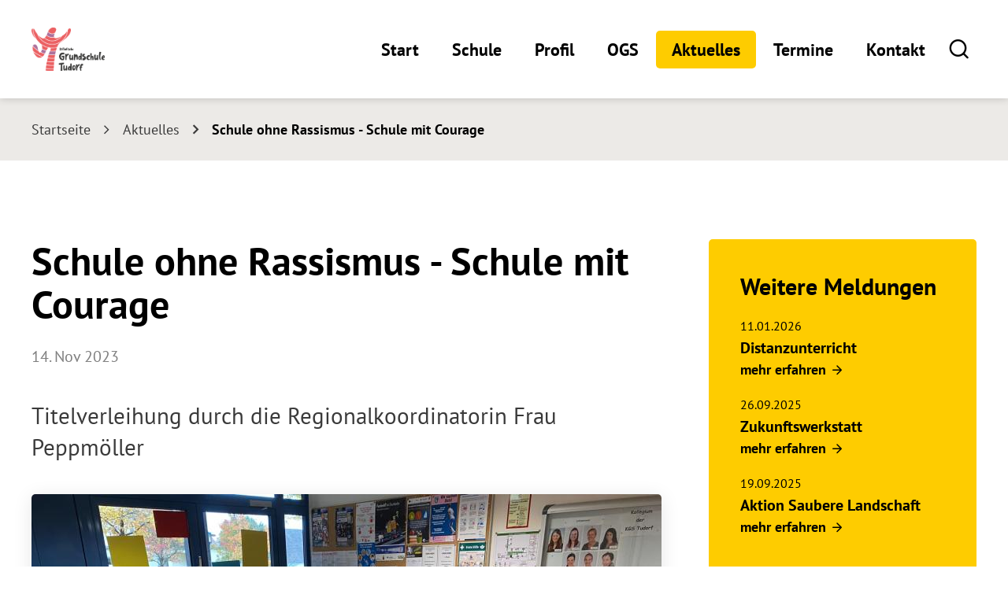

--- FILE ---
content_type: text/html; charset=utf-8
request_url: https://www.kath-grundschule-tudorf.de/gt/aktuelles/meldungen/schule-ohne-rassismus.php
body_size: 7364
content:
<!DOCTYPE html>
<html lang="de" class="pagestatus-init no-js no-weditor scrolled-top page_var40 object-news object-news_var0 hasBlockRight project-gt subdir-aktuelles navId-480040480040"><head><meta charset="UTF-8" /><title>Schule ohne Rassismus - Schule mit Courage - Grundschule Tudorf</title><!--
      Diese Seite wurde mit Weblication® CMS erstellt.
      Weblication® ist ein Produkt der Scholl Communications AG in 77694 Kehl.
      Weitere Informationen finden Sie unter https://www.weblication.de bzw. https://scholl.de.
    --><meta name="Description" content="Titelverleihung durch die Regionalkoordinatorin Frau Peppmöller"/><meta name="Keywords" content=""/><meta name="Robots" content="noarchive, index, noodp"/><meta name="viewport" content="width=device-width, initial-scale=1, user-scalable=0"/><meta name="referrer" content="same-origin"/><meta name="Generator" content="Weblication® CMS"/><!--[if IE]><meta http-equiv="x-ua-compatible" content="IE=edge" /><![endif]--><meta name="format-detection" content="telephone=no"/><meta property="og:image" content="https://www.kath-grundschule-tudorf.de/gvst-wAssets/img/shutterstock-bilder/shutterstock_1379076716.jpg"/><link rel="icon" href="/multi-wGlobal/wGlobal/layout/images/site-icons/favicon-gt.png"/><link rel="apple-touch-icon-precomposed" sizes="54x54" href="/multi-wGlobal/wGlobal/layout/images/site-icons/weblication/wThumbnails/apple-touch-icon-precomposed-64372fe39266267gbd427d504409588a.png"/><link rel="apple-touch-icon-precomposed" sizes="72x72" href="/multi-wGlobal/wGlobal/layout/images/site-icons/weblication/wThumbnails/apple-touch-icon-precomposed-64372fe39266267ga67df506c092183e.png"/><link rel="apple-touch-icon-precomposed" sizes="114x114" href="/multi-wGlobal/wGlobal/layout/images/site-icons/weblication/wThumbnails/apple-touch-icon-precomposed-64372fe39266267g969c1106502a3389.png"/><link rel="apple-touch-icon-precomposed" sizes="129x129" href="/multi-wGlobal/wGlobal/layout/images/site-icons/weblication/wThumbnails/apple-touch-icon-precomposed-64372fe39266267g883faf08e0095058.png"/><link rel="apple-touch-icon-precomposed" sizes="144x144" href="/multi-wGlobal/wGlobal/layout/images/site-icons/weblication/wThumbnails/apple-touch-icon-precomposed-64372fe39266267g856cc1e665340f00.png"/><link rel="apple-touch-icon-precomposed" href="/multi-wGlobal/wGlobal/layout/images/site-icons/apple-touch-icon-precomposed.png"/><script>document.documentElement.className = document.documentElement.className.replace('no-js', 'js');wNavidStandard='480040480040';wProjectPath='/gt'; </script><link rel="stylesheet" href="/multi-wGlobal/wGlobal/layout/styles/optimized/design_f927784cd4bad62739681791b0e0abba.css?1751961101"/><script>var wCe = "c7c81d";</script>
        	
        	<script>
		       window.addEventListener('load', function(event) {
				  $('#scrollTopOuter, .pictureZoomer, .listEntriesPreviewInner div.listEntry, .listMoverBack, .listMoverForward').attr('role', 'button');
				  $('.wglErrorMessageInline').attr('role', 'alert');
				  
				  $('#scrollTopOuter').attr('title', 'Zum Anfang der Seite scrollen');
				  $('.pictureZoomer').attr('title', 'Bild vergrößern');
				  $('.listMoverBack').attr('title', 'vorheriges Bannerbild anzeigen');
				  $('.listMoverForward').attr('title', 'nächstes Bannerbild anzeigen');
				 
				 
				  $('.listEntriesPreviewInner').each(function(){
					  $(this).find('div.listEntry').each(function(i,item){
						var pos = i+1;
						$(this).attr('title', 'Bannerbild '+pos+' anzeigen');
					  });
				  });
				});
	        </script>
	        
	        </head><body><div class="blockAccessKeys"><a tabindex="-1" accesskey="c" class="navLevel navLevel1" href="#anchorContent" title="Zum Inhalt">Zum Inhalt<span style="font-weight:normal"> (Access key c)</span></a><a tabindex="-1" accesskey="h" class="navLevel navLevel1" href="#navigationMain" title="Zur Hauptnavigation">Zur Hauptnavigation<span style="font-weight:normal"> (Access key h)</span></a><a tabindex="-1" accesskey="u" class="navLevel navLevel1" href="#anchorNavSub" title="Zur Unternavigation">Zur Unternavigation<span style="font-weight:normal"> (Access key u)</span></a></div><script>confirmIfDnt = 'showOnlyDntInfo'; </script><div id="dntNotice" class="confirmBeforeTrack  blockPage"><div id="dntNoticeInner"><div><div id="dntNoticeCloser" onclick="closeDntNotice()"></div></div></div></div><div id="cookieNotice" class="confirmBeforeLoadExternRessources  blockPage"><div id="cookieNoticeInner"><div><div id="cookieNoticeCloser" onclick="closeCookieNotice()"></div><div class="elementSection elementSection_var0  elementSectionIfVisible_var0 elementSectionPadding_var10 elementSectionMargin_var0 elementSectionInnerWidth_var100 elementSectionBackgroundColor_var0"><div class="sectionInner"><div class="elementHeadline elementHeadline_var0  elementHeadlineLevel_varh3 elementHeadlineAlign_var0 elementHeadlineLevel_varh3 first-child" id="anchor_0521cace_Datenschutzhinweis"><h3>Datenschutzhinweis</h3></div><div class="elementText elementText_var0 "><p>Unsere Webseite nutzt externe Komponenten (Schriften von Fonts.com, Google Fonts, Youtube- und Vimeo-Videos, Google Maps, OpenStreetMaps, Google Tag Manager, Google Analytics, eTracker). Diese helfen uns unser Angebot stetig zu verbessern und Ihnen einen komfortablen Besuch zu ermöglichen. Durch das Laden externer Komponenten, können Daten über Ihr Verhalten von Dritten gesammelt werden, weshalb wir Ihre Zustimmung benötigen. Ohne Ihre Erlaubnis, kann es zu Einschränkungen bei Inhalt und Bedienung kommen. Detaillierte Informationen finden Sie in unserer <a href="/gt/datenschutz.php" title="Datenschutzerklärung" target="_blank" rel="noopener">Datenschutzerklärung</a>.</p></div><div id="cookieNoticeSelection"><div class="cookieNoticeSelectionEntry"><input type="checkbox" id="cookiesEssential" value="1" checked="checked" onclick="return false;"/><label for="cookiesEssential">Notwendige Cookies</label></div><div class="cookieNoticeSelectionEntry"><input type="checkbox" id="cookiesTracking" value="1"/><label for="cookiesTracking">Analyse-/Marketing Cookies</label></div><div class="cookieNoticeSelectionEntry"><input type="checkbox" id="loadExternRessources" value="1"/><label for="loadExternRessources">Externe Komponenten laden</label></div></div><button id="cookieNoticeAcceptCloser" onclick="document.getElementById('cookiesTracking').checked='true';document.getElementById('loadExternRessources').checked='true';wSavePrivacysettings()">Alles bestätigen</button><button id="cookieNoticeDeclineCloser" onclick="wSavePrivacysettings();" class="buttonReset">Auswahl bestätigen</button><!--
<div id="containerRememberDataSecurityPreferences"><input type="checkbox" id="rememberDataSecurityPreferences" value="1"/><label for="rememberDataSecurityPreferences">Diese Auswahl 30 Tage merken</label></div>
--><script>
  /*<![CDATA[*/

  if(document.cookie.indexOf('allowTracking=1') != -1){
    document.getElementById('cookiesTracking').checked = true;
  }

  if(document.cookie.indexOf('allowLoadExternRessources=1') != -1){
    document.getElementById('loadExternRessources').checked = true;    
  }

  wSavePrivacysettings = function(){

    var expires = !document.getElementById('rememberDataSecurityPreferences') || document.getElementById('rememberDataSecurityPreferences').checked ? ';expires='+(new Date(new Date().getTime() + 30 * 1000 * 60 * 60 * 24).toGMTString()) : '';
    if(jQuery('#bePanel').length != 0 && jQuery('#cookieNotice .elementInfo').length != 0){
      expires = '';
    }

    var allowTracking = document.getElementById('cookiesTracking').checked;
    var allowLoadExternRessources = document.getElementById('loadExternRessources').checked;

    document.cookie = 'allowTracking=' + (allowTracking ? '1' : '0') + ';path=/'+expires+';sameSite=lax';
    document.cookie = 'allowLoadExternRessources=' + (allowLoadExternRessources ? '1' : '0') + ';path=/'+expires+';sameSite=lax';
    document.cookie = 'hideCookieNotice'+(typeof(wCookieNoticeVar) != 'undefined' ? wCookieNoticeVar : '')+'=1;path=/'+expires+';sameSite=lax';

    if(!allowTracking){
      var domainMain = location.hostname.replace(/^.*\.([^\.]+\.\w+)$/, '$1');
      document.cookie = '_ga=;path=/;domain='+domainMain+';expires=Thu, 01 Jan 1970 00:00:01 GMT;sameSite=lax';
      document.cookie = '_gat=;path=/;domain='+domainMain+';expires=Thu, 01 Jan 1970 00:00:01 GMT;sameSite=lax';
      document.cookie = '_gid=;path=/;domain='+domainMain+';expires=Thu, 01 Jan 1970 00:00:01 GMT;sameSite=lax';
    }

    jQuery('#cookieNotice').slideUp();

    if(typeof wOnAfterSetPrivacysetting == 'function'){
      wOnAfterSetPrivacysetting();
    }

    if(allowLoadExternRessources){
      if(typeof wOnAfterAcceptExternalRessources == 'function'){
        wOnAfterAcceptExternalRessources();
      }
      else{
        document.location.reload(true);
      }
    }
    else{
      if(typeof wOnAfterDeclineExternalRessources == 'function'){
        wOnAfterDeclineExternalRessources();
      }
    }

    if(allowTracking){
      document.location.reload(true);
    }
  };
  /*]]>*/
</script></div></div></div></div></div><div id="blockPage"><div id="blockPageInner"><header id="blockHeader"><div id="blockHeaderMain"><div id="blockHeaderMainInner"><a id="logo" href="/gt/" title="Zur Startseite"><img src="/multi-wGlobal/wGlobal/layout/images/logo-gt.png" alt="Logo der Einrichtung / zur Startseite"/></a><div id="searchBox"><div class="searchBoxContainer"><a class="searchBoxLabel" aria-label="Zur Suche" role="button" href="/gt/suche.php" title="Zur Suche"><span>Suche</span></a></div></div><div id="navigationMain"><div title="Navigation öffnen" role="button" id="navigationMainToggler"><div>Navigation</div><div></div></div><nav><div><ul data-navlevel="1" data-embedmode=""><li class="default "><a href="/gt/" title="Zur Seite &quot;Start&quot;">Start</a></li><li class="open childs "><a href="/gt/schule/" title="Zur Seite &quot;Schule&quot;">Schule</a><span class="navpointToggler"></span><ul data-navlevel="2"><li class="default "><a href="/gt/schule/kollegium.php" title="Zur Seite &quot;Das Team&quot;">Das Team</a></li><li class="default "><a href="/gt/schule/klassen.php" title="Zur Seite &quot;Klassen&quot;">Klassen</a></li><li class="default "><a href="/gt/schule/foerderverein.php" title="Zur Seite &quot;Förderverein&quot;">Förderverein</a></li><li class="default "><a href="/gt/schule/eltern-abc.php" title="Zur Seite &quot;Eltern ABC&quot;">Eltern ABC</a></li><li class="default "><a href="/gt/profil/kooperationspartner.php" title="Zur Seite &quot;Kooperationspartner&quot;">Kooperationspartner</a></li><li class="default "><a href="/gt/schule/schulministerium.php" title="Zur Seite &quot;Schulministerium&quot;">Schulministerium</a></li></ul></li><li class="open childs "><a href="/gt/profil/" title="Zur Seite &quot;Profil&quot;" data-subline="">Profil</a><span class="navpointToggler"></span><ul data-navlevel="2"><li class="default "><a href="/gt/profil/ag-angebote.php" title="Zur Seite &quot;AG-Angebote&quot;">AG-Angebote</a></li><li class="default "><a href="/gt/profil/digitales-lernen.php" title="Zur Seite &quot;Digitales Lernen&quot;">Digitales Lernen</a></li><li class="default "><a href="/gt/profil/multiprofessionelles-team.php" title="Zur Seite &quot;Multiprofessionelles Team&quot;">Multiprofessionelles Team</a></li><li class="default "><a href="/gt/profil/praevention.php" title="Zur Seite &quot;Prävention&quot;">Prävention</a></li><li class="default "><a href="/gt/profil/projekte.php" title="Zur Seite &quot;Projekte&quot;">Projekte</a></li><li class="default "><a href="/gt/profil/schulbuecherei.php" title="Zur Seite &quot;Schulbücherei&quot;">Schulbücherei</a></li><li class="default "><a href="/gt/profil/schuelerparlament.php" title="Zur Seite &quot;Schülerparlament&quot;">Schülerparlament</a></li><li class="default "><a href="/gt/profil/schulsozialarbeit.php" title="Zur Seite &quot;Schulsozialarbeit&quot;">Schulsozialarbeit</a></li><li class="default "><a href="/gt/profil/sozialpaedagogische-fachkraft.php" title="Zur Seite &quot;Sozialpädagogische Fachkraft&quot;">Sozialpädagogische Fachkraft</a></li><li class="default "><a href="/gt/profil/schuelerwettbewerbe.php" title="Zur Seite &quot;Schülerwettbewerbe&quot;">Schülerwettbewerbe</a></li><li class="default "><a href="/gt/profil/unterricht.php" title="Zur Seite &quot;Unterrichtskonzept&quot;">Unterrichtskonzept</a></li><li class="default "><a href="/gt/profil/verkehrserziehung.php" title="Zur Seite &quot;Verkehrserziehung und Mobilitätsbildung&quot;">Verkehrserziehung und Mobilitätsbildung</a></li></ul></li><li class="default "><a href="/gt/schule/ogs.php" title="Zur Seite &quot;OGS&quot;">OGS</a></li><li class="open childs selected hasChilds "><a href="/gt/aktuelles/neuigkeiten.php?navid=480040480040" title="Zur Seite &quot;Aktuelles&quot;">Aktuelles</a><span class="navpointToggler open"></span><ul data-navlevel="2"><li class="default "><a href="/gt/aktuelles/neuigkeiten.php?navid=660472660472" title="Zur Seite &quot;Alle Meldungen&quot;">Alle Meldungen</a></li><li class="default "><a href="/gt/aktuelles/kunstwerk-des-monats.php" title="Zur Seite &quot;Kunstwerk des Monats&quot;">Kunstwerk des Monats</a></li></ul></li><li class="default "><a href="/gt/veranstaltungen/" title="Zur Seite &quot;Termine&quot;">Termine</a></li><li class="default "><a href="/gt/kontakt/" title="Zur Seite &quot;Kontakt&quot;">Kontakt</a></li></ul><div id="megaDropdown"></div></div></nav></div><div id="blockHeaderMainContent"></div></div></div></header><main id="blockBody"><div id="blockBodyBefore"><div id="blockBodyBeforeInner"><div class="elementIncludeContentPage" id="pageContent3"><!--CONTENT:START--><!--CONTENT:STOP--></div><div id="areaContent3Include" class="elementincludeContentCurrentObject"><div id="beButtonEditContent3Includes"></div></div></div><div id="blockBodyBeforeAfter"><div id="navigationBreadcrumb"><div vocab="https://schema.org/" typeof="BreadcrumbList"><div property="itemListElement" typeof="ListItem"><a href="/gt/" property="item" typeof="WebPage"><span property="name">Startseite</span></a><meta property="position" content="1"/></div><div property="itemListElement" typeof="ListItem"><a title="" href="/gt/aktuelles/neuigkeiten.php?navid=480040480040" property="item" typeof="WebPage"><span property="name">Aktuelles</span></a><meta property="position" content="2"/></div><div property="itemListElement" typeof="ListItem"><a title="" href="/gt/aktuelles/meldungen/schule-ohne-rassismus.php" property="item" typeof="WebPage"><span property="name">Schule ohne Rassismus - Schule mit Courage</span></a><meta property="position" content="3"/></div></div></div></div></div><div id="blockBodyInner"><div id="blockMain"><div id="blockMainInner"><div id="blockContent"><div id="blockContentInner"><div id="anchorContent"><!--CONTENT:START--><div style="position:absolute;right:0;top:2px"></div><div class="elementSection elementSection_var0  elementSectionIfVisible_var0 elementSectionPadding_var0 elementSectionMargin_var0 elementSectionInnerWidth_var0"><div class="sectionInner"><div class="elementHeadline elementHeadline_var0  elementHeadlineLevel_varh1 elementHeadlineAlign_var0 elementHeadlineLevel_varh1 first-child" id="anchor_848982c7_Schule-ohne-Rassismus---Schule-mit-Courage"><h1>Schule ohne Rassismus - Schule mit Courage</h1></div><div class="elementStandard elementContent elementText"><p class="subline">14. Nov 2023</p></div><div class="elementText elementText_var50 elementTextListStyle_var0"><p>Titelverleihung durch die Regionalkoordinatorin Frau Peppmöller</p></div><div class="elementIncludeContentPage" id="pageContent1"><!--CONTENT:START--><div class="elementPicture elementPicture_var0 elementPictureAspectRatio_var0 elementPictureSize_var0 elementPictureBorder_var0 elementPictureTitle_var0 elementPicturePosition_var0 elementPictureTarget_var0 first-child"><figure><picture title="schule ohne rassismus" class="picture" data-lazyloading="1" data-rwid="d7af44e297794e5508a264e28a1cbd9a"><source media="(min-width: 1260px)" srcset="/gt-wAssets/img/Bilder/weblication/wThumbnails/IMG_1696-0ebe1fb8-6e4e3d30@800w.jpg 800w, /gt-wAssets/img/Bilder/weblication/wThumbnails/IMG_1696-0ebe1fb8-6e4e3d30@1600w2x.jpg 1600w" sizes="800px" type="image/jpeg"/><source media="(min-width: 1023px)" srcset="/gt-wAssets/img/Bilder/weblication/wThumbnails/IMG_1696-0ebe1fb8-6e4e3d30@800w.jpg 800w, /gt-wAssets/img/Bilder/weblication/wThumbnails/IMG_1696-0ebe1fb8-6e4e3d30@1600w2x.jpg 1600w" sizes="800px" type="image/jpeg"/><source media="(min-width: 769px)" srcset="data:image/svg+xml;charset=utf-8,%3Csvg%20xmlns%3D%22http%3A%2F%2Fwww.w3.org%2F2000%2Fsvg%22%20version%3D%221.1%22%20width%3D%22982%22%20height%3D%22737%22%3E%3C%2Fsvg%3E 982w" data-src="/gt-wAssets/img/Bilder/weblication/wThumbnails/IMG_1696-0ebe1fb8-6e4e3d30@982w.jpg 982w, /gt-wAssets/img/Bilder/weblication/wThumbnails/IMG_1696-0ebe1fb8-6e4e3d30@1920w2x.jpg 1920w " sizes="982px" type="image/jpeg"/><source media="(min-width: 576px)" srcset="data:image/svg+xml;charset=utf-8,%3Csvg%20xmlns%3D%22http%3A%2F%2Fwww.w3.org%2F2000%2Fsvg%22%20version%3D%221.1%22%20width%3D%22368%22%20height%3D%22276%22%3E%3C%2Fsvg%3E 368w" data-src="/gt-wAssets/img/Bilder/weblication/wThumbnails/IMG_1696-0ebe1fb8-6e4e3d30@368w.jpg 368w, /gt-wAssets/img/Bilder/weblication/wThumbnails/IMG_1696-0ebe1fb8-6e4e3d30@736w2x.jpg 736w " sizes="368px" type="image/jpeg"/><source media="(min-width: 414px)" srcset="data:image/svg+xml;charset=utf-8,%3Csvg%20xmlns%3D%22http%3A%2F%2Fwww.w3.org%2F2000%2Fsvg%22%20version%3D%221.1%22%20width%3D%22500%22%20height%3D%22375%22%3E%3C%2Fsvg%3E 500w" data-src="/gt-wAssets/img/Bilder/weblication/wThumbnails/IMG_1696-0ebe1fb8-6e4e3d30@500w.jpg 500w, /gt-wAssets/img/Bilder/weblication/wThumbnails/IMG_1696-0ebe1fb8-6e4e3d30@1000w2x.jpg 1000w " sizes="500px" type="image/jpeg"/><source media="(max-width: 413px)" srcset="data:image/svg+xml;charset=utf-8,%3Csvg%20xmlns%3D%22http%3A%2F%2Fwww.w3.org%2F2000%2Fsvg%22%20version%3D%221.1%22%20width%3D%22500%22%20height%3D%22375%22%3E%3C%2Fsvg%3E 383w" data-src="/gt-wAssets/img/Bilder/weblication/wThumbnails/IMG_1696-0ebe1fb8-6e4e3d30@383w.jpg 383w, /gt-wAssets/img/Bilder/weblication/wThumbnails/IMG_1696-0ebe1fb8-6e4e3d30@766w2x.jpg 766w " sizes="383px" type="image/jpeg"/><img class="wglLazyLoadInit" src="data:image/svg+xml;charset=utf-8,%3Csvg%20xmlns%3D%22http%3A%2F%2Fwww.w3.org%2F2000%2Fsvg%22%20width%3D%221920%22%20height%3D%221440%22%20style%3D%22background-color%3Atransparent%22%3E%3C%2Fsvg%3E" data-src="/gt-wAssets/img/Bilder/weblication/wThumbnails/IMG_1696-0ebe1fb8-6e4e3d30@ll.jpg" alt="schule ohne rassismus"/></picture></figure></div><div class="elementText elementText_var0 "><p>Endlich war es soweit, die Regionalkoordinatorin Frau Peppmöller überreichte unserer  Schule den Titel „Schule ohne Rassismus - Schule mit Courage“. <br/>Die Lehrerinnen und Kinder der Jahrgangsstufe 3 hatten ein kleines Rahmenprogramm für die Übergabe des Titels vorbereitet. Mit den Liedern Aufstehen, aufeinander zugehen; Ottokar hat Segelohren; Gib uns Ohren, die hören und Augen, die sehn, haben die Kinder ausgedrückt, was sie fühlen und mit wie viel Mut sie im Alltag das Projekt umsetzen wollen. Mutig sein, hinsehen statt wegsehen, den anderen wertschätzen…….<br/>Als Pate für das Projekt hatte sich Herr Pastor Rüther zur Verfügung gestellt, der das Projekt in den nächsten Jahren begleitet.<br/></p></div><div class="elementPicture elementPicture_var0 elementPictureAspectRatio_var0 elementPictureSize_var0 elementPictureBorder_var0 elementPictureTitle_var0 elementPicturePosition_var0 elementPictureTarget_var0"><figure><picture title="Logo &quot;Schule ohne Rassismus - Schule mit Courage&quot;" class="picture" data-lazyloading="1" data-rwid="d7af44e297794e5508a264e28a1cbd9a"><source media="(min-width: 1260px)" srcset="/gt-wAssets/img/profil/weblication/wThumbnails/LOGOsorsmc-BK-cmyk-breite200mm-48b9bc9b-6e4e3d30@800w.jpg 800w, /gt-wAssets/img/profil/weblication/wThumbnails/LOGOsorsmc-BK-cmyk-breite200mm-48b9bc9b-6e4e3d30@1262w2x.jpg 1262w" sizes="800px" type="image/jpeg"/><source media="(min-width: 1023px)" srcset="/gt-wAssets/img/profil/weblication/wThumbnails/LOGOsorsmc-BK-cmyk-breite200mm-48b9bc9b-6e4e3d30@800w.jpg 800w, /gt-wAssets/img/profil/weblication/wThumbnails/LOGOsorsmc-BK-cmyk-breite200mm-48b9bc9b-6e4e3d30@1262w2x.jpg 1262w" sizes="800px" type="image/jpeg"/><source media="(min-width: 769px)" srcset="data:image/svg+xml;charset=utf-8,%3Csvg%20xmlns%3D%22http%3A%2F%2Fwww.w3.org%2F2000%2Fsvg%22%20version%3D%221.1%22%20width%3D%22981%22%20height%3D%22335%22%3E%3C%2Fsvg%3E 982w" data-src="/gt-wAssets/img/profil/weblication/wThumbnails/LOGOsorsmc-BK-cmyk-breite200mm-48b9bc9b-6e4e3d30@982w.jpg 982w, /gt-wAssets/img/profil/weblication/wThumbnails/LOGOsorsmc-BK-cmyk-breite200mm-48b9bc9b-6e4e3d30@1262w2x.jpg 1262w " sizes="982px" type="image/jpeg"/><source media="(min-width: 576px)" srcset="data:image/svg+xml;charset=utf-8,%3Csvg%20xmlns%3D%22http%3A%2F%2Fwww.w3.org%2F2000%2Fsvg%22%20version%3D%221.1%22%20width%3D%22368%22%20height%3D%22126%22%3E%3C%2Fsvg%3E 368w" data-src="/gt-wAssets/img/profil/weblication/wThumbnails/LOGOsorsmc-BK-cmyk-breite200mm-48b9bc9b-6e4e3d30@368w.jpg 368w, /gt-wAssets/img/profil/weblication/wThumbnails/LOGOsorsmc-BK-cmyk-breite200mm-48b9bc9b-6e4e3d30@736w2x.jpg 736w " sizes="368px" type="image/jpeg"/><source media="(min-width: 414px)" srcset="data:image/svg+xml;charset=utf-8,%3Csvg%20xmlns%3D%22http%3A%2F%2Fwww.w3.org%2F2000%2Fsvg%22%20version%3D%221.1%22%20width%3D%22500%22%20height%3D%22171%22%3E%3C%2Fsvg%3E 500w" data-src="/gt-wAssets/img/profil/weblication/wThumbnails/LOGOsorsmc-BK-cmyk-breite200mm-48b9bc9b-6e4e3d30@500w.jpg 500w, /gt-wAssets/img/profil/weblication/wThumbnails/LOGOsorsmc-BK-cmyk-breite200mm-48b9bc9b-6e4e3d30@1000w2x.jpg 1000w " sizes="500px" type="image/jpeg"/><source media="(max-width: 413px)" srcset="data:image/svg+xml;charset=utf-8,%3Csvg%20xmlns%3D%22http%3A%2F%2Fwww.w3.org%2F2000%2Fsvg%22%20version%3D%221.1%22%20width%3D%22500%22%20height%3D%22171%22%3E%3C%2Fsvg%3E 383w" data-src="/gt-wAssets/img/profil/weblication/wThumbnails/LOGOsorsmc-BK-cmyk-breite200mm-48b9bc9b-6e4e3d30@383w.jpg 383w, /gt-wAssets/img/profil/weblication/wThumbnails/LOGOsorsmc-BK-cmyk-breite200mm-48b9bc9b-6e4e3d30@766w2x.jpg 766w " sizes="383px" type="image/jpeg"/><img class="wglLazyLoadInit" src="data:image/svg+xml;charset=utf-8,%3Csvg%20xmlns%3D%22http%3A%2F%2Fwww.w3.org%2F2000%2Fsvg%22%20width%3D%221262%22%20height%3D%22431%22%20style%3D%22background-color%3Atransparent%22%3E%3C%2Fsvg%3E" data-src="/gt-wAssets/img/profil/weblication/wThumbnails/LOGOsorsmc-BK-cmyk-breite200mm-48b9bc9b-6e4e3d30@ll.jpg" alt="Logo &quot;Schule ohne Rassismus - Schule mit Courage&quot;"/></picture></figure></div><script>/*<![CDATA[*/
              
              var linkText = 'zurück';
              
              if(history.length > 1){
                document.write('<div class="elementLink elementLinkBack"><a href="javascript:history.back()" class="back">' + linkText + '<'+'/a></'+'div>');
              }
              
            /*]]>*/</script><!--CONTENT:STOP--></div></div></div><!--CONTENT:STOP--></div><div id="blockAfter"><div id="blockAfterInner"><!--CONTENT:START--><!--CONTENT:STOP--></div></div></div></div><aside id="blockRight"><div id="blockRightInner"><div class="elementIncludeContentPage" id="pageContent2"><!--CONTENT:START--><!--CONTENT:STOP--></div><div id="areaContent2Include" class="elementincludeContentCurrentObject"><div id="beButtonEditContent2Includes"></div><!--CONTENT:START--><div class="elementBox elementBox_var0  isLightBackground iconsDefault elementBoxBackgroundColor_var80 elementBoxPadding_var20 elementBoxHeight_var0 elementBoxIfVisible_var161" data-parallaxcontentminwidth="1023"><div class="boxInner"><div class="elementHeadline elementHeadline_var0  elementHeadlineLevel_varh3 elementHeadlineAlign_var0 elementHeadlineLevel_varh3 first-child" id="anchor_788f5d1a_Weitere-Meldungen"><h3>Weitere Meldungen</h3></div><div class="elementStandard elementContent elementList elementList-default elementList-default_var8" id="list_05054eb2"><!--wSearch:noindex--><ul data-welid="" class="listDefault listDefault_var8  listDefaultDate_var10 listDefaultTitle_var10 listDefaultDescription_var0 listDefaultThumbnail_var0 listDefaultBorder_var0 listDefaultLink_var10 listDefaultCols_var1 listDefaultQuickfilter_var1 listDefaultAppend_var1 listGroup-content2 listEntries3"><li class="listEntry listEntryObject-news listEntryObject-news_var0" data-headlinefirstletter="D"><div class="listEntryInner clickable" title="Öffnet die Seite: &quot;Distanzunterricht&quot; im selben Fenster" onclick="wOpenURL(this.getAttribute('data-url'), this.getAttribute('data-target'), this.parentNode);return false;" data-url="/gt/aktuelles/meldungen/Distanzunterricht.php" data-category=""><div class="listEntryDate">11.01.2026</div> <div class="listEntryEventDate"><div class="listEntryDate"><span class="day"><span class="dayname dayFrom">So., </span><span class="daydate dayFrom">25.01.2026</span></span><span class="time"></span> </div></div><h4 class="listEntryTitle"><a href="/gt/aktuelles/meldungen/Distanzunterricht.php" title="Öffnet die Seite: &quot;Distanzunterricht&quot; im selben Fenster">Distanzunterricht</a></h4><div class="listEntryLink"><a href="/gt/aktuelles/meldungen/Distanzunterricht.php" title="Öffnet die Seite: &quot;Distanzunterricht&quot; im selben Fenster">mehr erfahren</a></div></div></li><li class="listEntry listEntryObject-news listEntryObject-news_var0" data-headlinefirstletter="Z"><div class="listEntryInner clickable" title="Öffnet die Seite: &quot;Zukunftswerkstatt&quot; im selben Fenster" onclick="wOpenURL(this.getAttribute('data-url'), this.getAttribute('data-target'), this.parentNode);return false;" data-url="/gt/aktuelles/meldungen/muelldetektive.php" data-category=""><div class="listEntryDate">26.09.2025</div> <div class="listEntryEventDate"><div class="listEntryDate"><span class="day"><span class="dayname dayFrom">So., </span><span class="daydate dayFrom">25.01.2026</span></span><span class="time"></span> </div></div><h4 class="listEntryTitle"><a href="/gt/aktuelles/meldungen/muelldetektive.php" title="Öffnet die Seite: &quot;Zukunftswerkstatt&quot; im selben Fenster">Zukunftswerkstatt</a></h4><div class="listEntryLink"><a href="/gt/aktuelles/meldungen/muelldetektive.php" title="Öffnet die Seite: &quot;Zukunftswerkstatt&quot; im selben Fenster">mehr erfahren</a></div></div></li><li class="listEntry listEntryObject-news listEntryObject-news_var0" data-headlinefirstletter="A"><div class="listEntryInner clickable" title="Öffnet die Seite: &quot;Aktion Saubere Landschaft&quot; im selben Fenster" onclick="wOpenURL(this.getAttribute('data-url'), this.getAttribute('data-target'), this.parentNode);return false;" data-url="/gt/aktuelles/meldungen/muellsammelaktion-1.php" data-category=""><div class="listEntryDate">19.09.2025</div> <div class="listEntryEventDate"><div class="listEntryDate"><span class="day"><span class="dayname dayFrom">So., </span><span class="daydate dayFrom">25.01.2026</span></span><span class="time"></span> </div></div><h4 class="listEntryTitle"><a href="/gt/aktuelles/meldungen/muellsammelaktion-1.php" title="Öffnet die Seite: &quot;Aktion Saubere Landschaft&quot; im selben Fenster">Aktion Saubere Landschaft</a></h4><div class="listEntryLink"><a href="/gt/aktuelles/meldungen/muellsammelaktion-1.php" title="Öffnet die Seite: &quot;Aktion Saubere Landschaft&quot; im selben Fenster">mehr erfahren</a></div></div></li></ul><!--/wSearch:noindex--></div></div></div><!--CONTENT:STOP--></div></div></aside></div></div></div></main><footer id="blockFooter"><div id="blockFooterInner"><div class="elementSection elementSection_var0  isDarkBackground iconsInvers elementSectionIfVisible_var0 elementSectionPadding_var0 elementSectionMargin_var0 elementSectionInnerWidth_var0 elementSectionBackgroundColor_var610"><div class="sectionInner"><div class="elementStandard elementContent elementContainerStandard elementContainerStandard_var0 elementContainerStandardColumns elementContainerStandardColumns4 elementContainerStandardColumns_var25252525 elementContainerStandardPadding_var0"><div class="col col1"><div><div class="elementHeadline elementHeadline_var0  elementHeadlineLevel_varh3 elementHeadlineAlign_var0 elementHeadlineLevel_varh3 first-child" id="anchor_ebf05543_Anschrift"><h3>Anschrift</h3></div><div class="elementText elementText_var0  last-child"><p><strong>Grundschule Tudorf</strong></p><p>Im Hagen 16<br/>33154 Salzkotten</p></div></div></div><div class="col col2"><div><div class="elementHeadline elementHeadline_var0  elementHeadlineLevel_varh3 elementHeadlineAlign_var0 elementHeadlineLevel_varh3 first-child" id="anchor_7f45916d_Kontakt"><h3>Kontakt</h3></div><div class="elementText elementText_var0  last-child"><p><a href="tel:0295576170" class="phone" title="anrufen">02955 / 76170</a><br/><a href="fax:02955761717" class="fax">02955 7617-17</a><br/><a href="#wEmpty" class="wpst" title="E-Mail senden" onclick="wsmn('b;geduheyfnnb;rytwgtzv:ixkftzbblek*kesioaimfcorzw:aidhh,ejtin-veszrgw');return false;">E-Mail senden</a></p></div></div></div><div class="col col3"><div><div class="elementHeadline elementHeadline_var0  elementHeadlineLevel_varh3 elementHeadlineAlign_var0 elementHeadlineLevel_varh3 first-child" id="anchor_fcde6d7e_Hinweise"><h3>Hinweise</h3></div><div class="elementText elementText_var0  last-child"><p><a href="/gt/impressum.php" title="zum Impressum">Impressum</a><br/><a href="/gt/datenschutz.php" title="zum Datenschutz">Datenschutz</a><br/><a href="/gt/barrierefreiheit.php" title="Weiter zur Seite &quot;Erklärung zur Barrierefreiheit&quot;">Barrierefreiheit</a></p></div></div></div><div class="col col4"><div><div class="elementHeadline elementHeadline_var0  elementHeadlineLevel_varh3 elementHeadlineAlign_var0 elementHeadlineLevel_varh3 first-child" id="anchor_37b6af7d_Haeufig-gesucht"><h3>Häufig gesucht</h3></div><div class="elementText elementText_var0  last-child"><p><a href="/gt/aktuelles/neuigkeiten.php?category%5B%5D=671443671443">Corona-Maßnahmen</a><br/><a href="/gt/veranstaltungen/" title="Termine + Ferienzeiten ansehen">Ferienzeiten</a><br/><a href="/gt/inhaltsverzeichnis.php" title="Inhaltsverzeichnis der Webseite ansehen">Inhaltsverzeichnis</a><br/></p></div></div></div></div></div></div></div></footer></div></div><div class="blockAccessKeys"><div id="navigationAccessKeys"><ul class="navLevel navLevel1 navLevel1space"><li class="navLevel navLevel1 sprungmarke"><a accesskey="c" class="navLevel1" href="#anchorContent" title="Zum Inhalt">Zum Inhalt<span style="font-weight:normal"> (Access key c)</span></a></li><li class="navLevel navLevel1 sprungmarke"><a accesskey="h" class="navLevel1" href="#navigationMain" title="Zur Hauptnavigation">Zur Hauptnavigation<span style="font-weight:normal"> (Access key h)</span></a></li><li class="navLevel navLevel1 sprungmarke"><a accesskey="u" class="navLevel1" href="#anchorNavSub" title="Zur Unternavigation">Zur Unternavigation<span style="font-weight:normal"> (Access key u)</span></a></li><li class="navLevel navLevel1 "><a accesskey="1" class="navLevel1" href="/gt/" title="Startseite">Startseite<span style="font-weight:normal"> (Access key 1)</span></a></li><li class="navLevel navLevel1 "><a accesskey="3" class="navLevel1" href="/gt/inhaltsverzeichnis.php" title="Inhaltsverzeichnis">Inhaltsverzeichnis<span style="font-weight:normal"> (Access key 3)</span></a></li><li class="navLevel navLevel1 "><a accesskey="4" class="navLevel1" href="/gt/suche.php" title="Suche">Suche<span style="font-weight:normal"> (Access key 4)</span></a></li><li class="navLevel navLevel1 "><a accesskey="7" class="navLevel1" href="/gt/datenschutz.php" title="Datenschutz">Datenschutz<span style="font-weight:normal"> (Access key 7)</span></a></li><li class="navLevel navLevel1 "><a accesskey="9" class="navLevel1" href="/gt/kontakt/" title="Kontakt">Kontakt<span style="font-weight:normal"> (Access key 9)</span></a></li></ul></div></div><script>var wCe = "c7c81d";</script><script defer="defer" src="/multi-wGlobal/wGlobal/layout/scripts/optimized/6bf0a9cfd1aa801626b1f0a0c62b376e.js?250905114731"></script></body></html>
